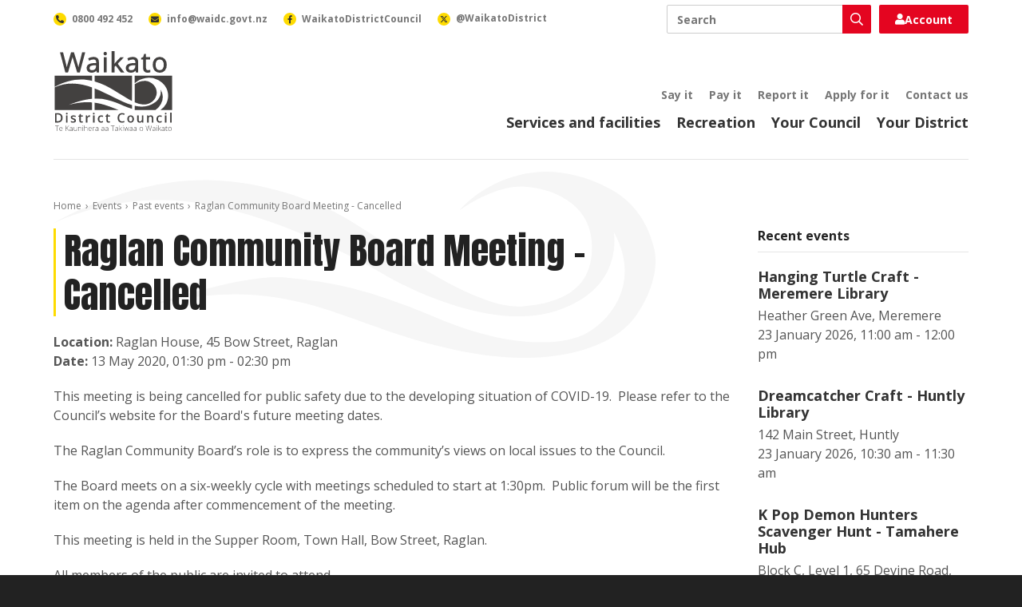

--- FILE ---
content_type: text/html; charset=utf-8
request_url: https://www.waikatodistrict.govt.nz/events/past-events/event/2020/05/13/default-calendar/raglan-community-board-meeting?date=2020-05-13
body_size: 7770
content:
 <!DOCTYPE html> <html lang="en"> <head> <meta charset="utf-8" /> <title>
	Raglan Community Board Meeting - Cancelled
</title> <meta name="viewport" content="width=device-width, initial-scale=1, shrink-to-fit=no" /> <meta name="environment" content="Production" /> <link rel="apple-touch-icon" sizes="180x180" href="/ResourcePackages/WaikatoDistrictCouncil/assets/dist/favicon/apple-touch-icon.png"> <link rel="icon" type="image/png" sizes="32x32" href="/ResourcePackages/WaikatoDistrictCouncil/assets/dist/favicon/favicon-32x32.png"> <link rel="icon" type="image/png" sizes="16x16" href="/ResourcePackages/WaikatoDistrictCouncil/assets/dist/favicon/favicon-16x16.png"> <link rel="manifest" href="/ResourcePackages/WaikatoDistrictCouncil/assets/dist/favicon/site.webmanifest"> <link rel="mask-icon" href="/ResourcePackages/WaikatoDistrictCouncil/assets/dist/favicon/safari-pinned-tab.svg" color="#111111"> <link rel="shortcut icon" href="/ResourcePackages/WaikatoDistrictCouncil/assets/dist/favicon/favicon.ico"> <meta name="msapplication-TileColor" content="#111111"> <meta name="msapplication-config" content="/ResourcePackages/WaikatoDistrictCouncil/assets/dist/favicon/browserconfig.xml"> <meta name="theme-color" content="#ffffff"> <link rel="preconnect" href="https://fonts.googleapis.com"> <link rel="preconnect" href="https://fonts.gstatic.com" crossorigin> <link href="https://fonts.googleapis.com/css2?family=Anton&family=Open+Sans:ital,wght@0,300;0,400;0,600;0,700;0,800;1,300;1,400;1,600;1,700;1,800&display=swap" rel="stylesheet"> <meta property="fb:app_id" content="2669740786377117" /> <script src="/ScriptResource.axd?d=ktXPS54N4JY6vbaCTPlT9Rf64TvdtGPJYw5hhzYSJMJM8LvVPiHphyppSvZnTO4kx9x4WVEs_KjpLYViTHzNX3_Zn9OfYyGx3Q0nge4qqj0r859b9n5k8c0zT6FFp0jAf13p-fkScR8yXX1kIi9EyplbdIiVBye2FvQ8mHvvR3FVbDN60&amp;t=ffffffffaa59361e" type="text/javascript"></script><script src="/ScriptResource.axd?d=ePnjFy9PuY6CB3GWMX-b_1d9i06Ekc2bg64sGKsxE_oPsBt1T0ZWI-8fra3f6S9Wb8ciVxsNx1p5GYbNrtGoWZtT7ku6L3Gyxer_JQ8cfvnC60FMRUVZCIeHjykRmZMxrkMd1d0BrY-yEBmTJzP69-8Q0TMk0hVa21uWXXS-soDKv8wh0&amp;t=ffffffffaa59361e" type="text/javascript"></script><link href="/ResourcePackages/WaikatoDistrictCouncil/assets/dist/lib/fontawesome/css/all.min.css?package=WaikatoDistrictCouncil&amp;build=2.1.33-ci.1145" rel="stylesheet" type="text/css" /><link href="/ResourcePackages/WaikatoDistrictCouncil/assets/dist/css/styles.min.css?package=WaikatoDistrictCouncil&amp;build=2.1.33-ci.1145" rel="stylesheet" type="text/css" /> <script>
			(function (w, d, s, l, i) {
				w[l] = w[l] || []; w[l].push({
					'gtm.start':
						new Date().getTime(), event: 'gtm.js'
				}); var f = d.getElementsByTagName(s)[0],
					j = d.createElement(s), dl = l != 'dataLayer' ? '&l=' + l : ''; j.async = true; j.src =
						'https://www.googletagmanager.com/gtm.js?id=' + i + dl; f.parentNode.insertBefore(j, f);
			})(window, document, 'script', 'dataLayer', 'GTM-WJBJPZW');
		</script> <meta property="og:title" content="Raglan Community Board Meeting - Cancelled" /><meta property="og:type" content="website" /><meta property="og:url" content="https://www.waikatodistrict.govt.nz/events/past-events/event/2020/05/13/default-calendar/raglan-community-board-meeting" /><meta property="og:site_name" content="Public Website" /><meta name="Generator" content="Sitefinity 14.4.8146.0 DX" /><link rel="canonical" href="https://www.waikatodistrict.govt.nz/events/past-events/event/2020/05/13/default-calendar/raglan-community-board-meeting" /></head> <body> <noscript> <iframe title="Google Tag Manager" aria-hidden="true" src="https://www.googletagmanager.com/ns.html?id=GTM-WJBJPZW" height="0" width="0" style="display:none;visibility:hidden"></iframe> </noscript> <div id="fb-root"></div> <script async defer crossorigin="anonymous" src="https://connect.facebook.net/en_GB/sdk.js#xfbml=1&version=v21.0"></script> <script src="/ScriptResource.axd?d=Uf8BQcxRshYGUr_fjsqPCNGDwiRUWZuW-LNECPJRgGEcuGdcDeqzWf97gNrOaI_gryWao4O4GJkzt7NRBxBJ1P-_Vnta1_8FxaIq4UHINHM8Dl5Mr7OiGejXzlEsXJxuoW_xk5f7byCZ6d-pVhLcDWdktyIO2uKQXKQ4rekEzBh0UWrj0&amp;t=ffffffffaa59361e" type="text/javascript"></script> <div id="top" class="wrap"> 


 <a accesskey="[" class="text-hide" href="#main">Skip to content</a> <header class="header"> <div class="header-container container"> <div class="header-brand"> <a class="header-link" href="/"> <img alt="Waikato District Council - Te Kaunihera aa Takiwaa o Waikato" class="header-image" height="50" src="/ResourcePackages/WaikatoDistrictCouncil/assets/dist/images/waikato-district-council-logo.svg" width="75" /> </a> </div> <button class="header-button search js-button-search" type="button"> <span class="text-hide">Toggle search</span> <i aria-hidden="true" class="far fa-search"></i> </button> <button class="header-button nav js-button-nav" type="button"> <span class="text-hide">Toggle navigation</span> <i aria-hidden="true" class="far fa-bars"></i> </button> <div class="header-nav js-header-nav"> <div class="header-primary"> 

<nav class="header-primary-nav">
	<ul class="header-primary-nav-list">
			<li class="header-primary-nav-item ">
				<a class="header-primary-nav-link" href="/services-facilities" target="_self">Services and facilities</a>
			</li>
			<li class="header-primary-nav-item ">
				<a class="header-primary-nav-link" href="/recreation" target="_self">Recreation</a>
			</li>
			<li class="header-primary-nav-item ">
				<a class="header-primary-nav-link" href="/your-council" target="_self">Your Council</a>
			</li>
			<li class="header-primary-nav-item ">
				<a class="header-primary-nav-link" href="/your-district" target="_self">Your District</a>
			</li>
	</ul>
</nav>

 </div> <div class="header-secondary"> 

<nav class="header-secondary-nav">
	<ul class="header-secondary-nav-list utility-nav">
			<li class="header-secondary-nav-item ">
				<a class="header-secondary-nav-link" href="/say-it" target="_self">Say it</a>
			</li>
			<li class="header-secondary-nav-item ">
				<a class="header-secondary-nav-link" href="/pay-it" target="_self">Pay it</a>
			</li>
			<li class="header-secondary-nav-item ">
				<a class="header-secondary-nav-link" href="/report-it" target="_self">Report it</a>
			</li>
			<li class="header-secondary-nav-item ">
				<a class="header-secondary-nav-link" href="/apply-for-it" target="_self">Apply for it</a>
			</li>
			<li class="header-secondary-nav-item ">
				<a class="header-secondary-nav-link" href="/contact-us" target="_self">Contact us</a>
			</li>
	</ul>
</nav>

 </div> </div> <div class="header-bar"> <div class="header-search js-header-search"> 




<div class="header-search-box ui-front">
	<label class="text-hide" for="9b46d95a-a2d4-4e7e-bc11-a3b8e0ee4db4">Search</label>
	<div class="header-search-box-wrap">
		<input class="header-search-box-input" id="9b46d95a-a2d4-4e7e-bc11-a3b8e0ee4db4" placeholder="Search" title="Search input" type="search" value="" />
		<button class="header-search-box-button"  id="c64e175c-f40b-46ad-a224-525afb60fab7" type="button">
			<i aria-hidden="true" class="header-search-box-icon far fa-search"></i>
			<span class="text-hide">Search</span>
		</button>
	</div>
	<input type="hidden" data-sf-role="resultsUrl" value="/search" />
	<input type="hidden" data-sf-role="indexCatalogue" value="primary" />
	<input type="hidden" data-sf-role="disableSuggestions" value='false' />
	<input type="hidden" data-sf-role="minSuggestionLength" value="3" />
	<input type="hidden" data-sf-role="suggestionFields" value="Title,Content" />
	<input type="hidden" data-sf-role="language" />
	<input type="hidden" data-sf-role="siteId" value="acf217c0-f4d2-490e-8b88-8e270cc85b1e" />
	<input type="hidden" data-sf-role="suggestionsRoute" value="/restapi/search/suggestions" />
	<input type="hidden" data-sf-role="searchTextBoxId" value='#9b46d95a-a2d4-4e7e-bc11-a3b8e0ee4db4' />
	<input type="hidden" data-sf-role="searchButtonId" value='#c64e175c-f40b-46ad-a224-525afb60fab7' />
	<input type="hidden" data-sf-role="scoringSettings" value='' />
	<input type="hidden" data-sf-role="SearchInAllSitesInTheIndex" value='' />
</div> </div> <div class="header-login js-header-login"> 

<div>
	<a href="https://digitalidm.datascape.cloud/Account/Login?ReturnUrl=%2Fconnect%2Fauthorize%2Fcallback%3Fclient_id%3Dmyds-waikatodistrict-prod%26redirect_uri%3Dhttps%253A%252F%252Fmy.waikatodistrict.govt.nz%252Fcallback%26response_type%3Dcode%26scope%3Dopenid%2520profile%2520dsma-api%2520offline_access%26state%3De2d53e6a5c1243c8bb64a305616c8621%26code_challenge%3DNuLwLfFe49jj6QWQN3kYz5Z0O8DJ2NQyFF1rG9q-Hsg%26code_challenge_method%3DS256%26response_mode%3Dquery%26redirectPage%3D1" class="login-button">
		<i class="fas fa-user"></i>
		Account
	</a>
</div> </div> <div class="header-contact"> 

<nav class="header-contact-nav">
    <ul class="header-contact-nav-list">
        <li class="header-contact-nav-item">
            <a class="header-contact-nav-link" href="tel:0800492452">
                <span class="header-contact-nav-figure">
                    <i aria-hidden="true" class="header-contact-nav-icon fas fa-phone-alt"></i>
                </span>
                <span class="header-contact-nav-label">0800 492 452</span>
            </a>
        </li>
        <li class="header-contact-nav-item">
            <a class="header-contact-nav-link" href="mailto:info@waidc.govt.nz">
                <span class="header-contact-nav-figure">
                    <i aria-hidden="true" class="header-contact-nav-icon fas fa-envelope"></i>
                </span>
                <span class="header-contact-nav-label">info@waidc.govt.nz</span>
            </a>
        </li>
        <li class="header-contact-nav-item">
            <a class="header-contact-nav-link" href="https://www.facebook.com/WaikatoDistrictCouncil/">
                <span class="header-contact-nav-figure">
                    <i aria-hidden="true" class="header-contact-nav-icon fab fa-facebook-f"></i>
                </span>
                <span class="header-contact-nav-label">WaikatoDistrictCouncil</span>
            </a>
        </li>
        <li class="header-contact-nav-item">
            <a class="header-contact-nav-link" href="https://x.com/waikatodistrict">
                <span class="header-contact-nav-figure">
                    <svg aria-hidden="true" class="header-contact-nav-svg" xmlns="http://www.w3.org/2000/svg" height="10" width="10" viewBox="0 0 512 512">
                        <path d="M389.2 48h70.6L305.6 224.2 487 464H345L233.7 318.6 106.5 464H35.8L200.7 275.5 26.8 48H172.4L272.9 180.9 389.2 48zM364.4 421.8h39.1L151.1 88h-42L364.4 421.8z"></path>
                    </svg>
                </span>
                <span class="header-contact-nav-label">@WaikatoDistrict</span>
            </a>
        </li>
    </ul>
</nav> </div> </div> </div> </header> <main class="main" id="main"> 
<div id="PageContentPlaceholder_C013_Col00" class="sf_colsIn wrapper page" data-sf-element="Wrapper"><div id="PageContentPlaceholder_C004_Col00" class="sf_colsIn container page-container" data-sf-element="Container"><div class="row" data-sf-element="Row">
    <div id="PageContentPlaceholder_C005_Col00" class="sf_colsIn col-lg-12" data-sf-element="Column 1" data-placeholder-label="Column 1">


<nav aria-label="breadcrumb" class="breadcrumb">
	<ol class="breadcrumb-list">
				<li class="breadcrumb-item">
					<a class="breadcrumb-link" href="/">Home</a>
				</li>
				<li class="breadcrumb-item">
					<a class="breadcrumb-link" href="/events">Events</a>
				</li>
				<li class="breadcrumb-item">
					<a class="breadcrumb-link" href="/events/past-events">Past events</a>
				</li>
				<li class="breadcrumb-item active" aria-current="page">
					<span class="breadcrumb-span">Raglan Community Board Meeting - Cancelled</span>
				</li>
	</ol>
</nav><div class="row" data-sf-element="Row">
    <div id="PageContentPlaceholder_C008_Col00" class="sf_colsIn col-lg-9" data-sf-element="Column 1" data-placeholder-label="Column 1">




<article class="event">
	<h1 class="event-heading">Raglan Community Board Meeting - Cancelled</h1>
	<div class="event-meta">
			<div class="event-location">
				<strong>Location: </strong>
				<span>Raglan House, 45 Bow Street, Raglan</span>
			</div>
					<div class="event-dates">
				<strong>Date: </strong>
				<time datetime="2020-05-13 13:30">13 May 2020, 01:30 pm - 02:30 pm</time>
			</div>
			</div>
	<div class="event-content rich-text">
		<p>This meeting is being cancelled for public safety due to the developing situation of COVID-19.&nbsp; Please refer to the Council&rsquo;s website for the Board's future meeting dates.&nbsp;</p><p>The Raglan Community Board&rsquo;s role is to express the community&rsquo;s views on local issues to the Council.</p><p>The Board meets on a six-weekly cycle with meetings scheduled to start at 1:30pm.&nbsp; Public forum will be the first item on the agenda after commencement of the meeting.</p><p>This meeting is held in the Supper Room, Town Hall, Bow Street, Raglan.</p><p>All members of the public are invited to attend.</p>
	</div>
	</article>


    </div>
    <div id="PageContentPlaceholder_C008_Col01" class="sf_colsIn col-lg-3" data-sf-element="Column 2" data-placeholder-label="Column 2">
<div class="rich-text"><h5 class="event-side-heading">Recent events</h5></div>


<div class="events-side">
		<ul class="events-side-list">
				<li class="events-side-item">
					<a class="events-side-link" href="/events/past-events/event/2026/01/22/default-calendar/hanging-turtle-craft-craft---meremere-library?date=2026-01-23">
						<h4 class="events-side-heading">Hanging Turtle Craft - Meremere Library</h4>
							<div class="events-side-location">Heather Green Ave, Meremere</div>
													<time datetime="2026-01-23 11:00" class="events-side-dates">23 January 2026, 11:00 am - 12:00 pm</time>
					</a>
				</li>
				<li class="events-side-item">
					<a class="events-side-link" href="/events/past-events/event/2026/01/22/default-calendar/dreamcatcher-craft---huntly-library?date=2026-01-23">
						<h4 class="events-side-heading">Dreamcatcher Craft - Huntly Library</h4>
							<div class="events-side-location">142 Main Street, Huntly</div>
													<time datetime="2026-01-23 10:30" class="events-side-dates">23 January 2026, 10:30 am - 11:30 am</time>
					</a>
				</li>
				<li class="events-side-item">
					<a class="events-side-link" href="/events/past-events/event/2026/01/22/default-calendar/k-pop-demon-hunters-scavenger-hunt---tamahere-hub?date=2026-01-23">
						<h4 class="events-side-heading">K Pop Demon Hunters Scavenger Hunt - Tamahere Hub</h4>
							<div class="events-side-location">Block C, Level 1, 65 Devine Road, Tamahere</div>
													<time datetime="2026-01-23 10:30" class="events-side-dates">23 January 2026, 10:30 am - 11:30 am</time>
					</a>
				</li>
		</ul>

</div>
    </div>
</div>

    </div>
</div>

</div>

</div>
 </main> 
<div class="antenno-banner" >
	<div class="container">
		<div class="row">
			<div class="col-lg-4 col-lg-offset-1">
					<h3 class="antenno-banner-heading">Download the Antenno app</h3>
									<p class="antenno-banner-description">Use the Antenno app to tell us about things that need our attention, like potholes, graffiti, or broken streetlights.</p>
									<p>
						<a class="antenno-banner-action" href="/report-it/download-antenno">More about Antenno</a>
					</p>
				<div class="antenno-banner-nav">
					<a class="antenno-banner-link" href="https://play.google.com/store/apps/details?id=nz.co.datacom.antenno.android&hl=en&pli=1" title="Download Antenno for Android devices">
						<img alt="Get it on Google Play" class="antenno-banner-image" height="40" loading="lazy" src="/ResourcePackages/WaikatoDistrictCouncil/assets/dist/images/google-play-badge.svg" width="135" />
					</a>
					<a class="antenno-banner-link" href="https://apps.apple.com/nz/app/antenno/id1119032181" title="Download Antenno for iOS devices">
						<img alt="Download on the App Store" class="antenno-banner-image" height="40" loading="lazy" src="/ResourcePackages/WaikatoDistrictCouncil/assets/dist/images/app-store-badge.svg" width="120" />
					</a>
				</div>
			</div>
		</div>
	</div>
</div>
 <footer class="footer"> 
<div id="FooterContentPlaceholder_TF4706A3E001_Col00" class="sf_colsIn container footer-container" data-sf-element="Container"><div class="row" data-sf-element="Row">
    <div id="FooterContentPlaceholder_TF4706A3E029_Col00" class="sf_colsIn col-lg-12" data-sf-element="Column 1" data-placeholder-label="Column 1">
<div class="rich-text"><a class="footer-link" href="https://www.govt.nz/" title="New Zealand Government"><img alt="New Zealand Government" class="footer-government-logo" height="72" loading="lazy" src="/ResourcePackages/WaikatoDistrictCouncil/assets/dist/images/new-zealand-government-logo.svg?v=2" width="315" data-sf-ec-immutable="" /></a></div>
    </div>
</div>
<div class="row" data-sf-element="Row">
    <div id="FooterContentPlaceholder_TF4706A3E002_Col00" class="sf_colsIn col-lg-3 footer-column" data-sf-element="Column 1">
<div class="rich-text"><p class="footer-heading"><a class="footer-link" href="/contact-us">Contact us</a></p><p class="footer-paragraph"><a class="footer-link" href="tel:0800492452">0800 492 452</a></p><p class="footer-paragraph"><a class="footer-link" href="mailto:info@waidc.govt.nz">info@waidc.govt.nz</a></p><p class="footer-paragraph">Waikato District Council <br />Private Bag 544 <br />Ngaaruawaahia 3742 <br />New Zealand</p></div>
    </div>
     <div id="FooterContentPlaceholder_TF4706A3E002_Col01" class="sf_colsIn col-lg-3 footer-column" data-sf-element="Column 2">
<div class="rich-text"><p class="footer-heading"><a class="footer-link" href="/news">Connect with us</a>
</p><nav class="footer-social-nav"><ul class="footer-social-nav-list"><li class="footer-social-nav-item"><a class="footer-social-nav-link" href="https://www.facebook.com/WaikatoDistrictCouncil/" data-sf-ec-immutable=""><span class="footer-social-nav-figure facebook"><span aria-hidden="true" class="footer-social-nav-icon fab fa-facebook-f"></span></span>
 <span class="footer-social-nav-label">Facebook</span>
 </a>

 </li><li class="footer-social-nav-item"><a class="footer-social-nav-link" href="https://www.linkedin.com/company/waikatodistrictcouncil" data-sf-ec-immutable=""><span class="footer-social-nav-figure linkedin"><span aria-hidden="true" class="footer-social-nav-icon fab fa-linkedin-in"></span></span>
 <span class="footer-social-nav-label">LinkedIn</span>
 </a>
 </li><li class="footer-social-nav-item"><a class="footer-social-nav-link" href="https://www.instagram.com/waikatodistrictcouncil/" data-sf-ec-immutable=""><span class="footer-social-nav-figure instagram"><span aria-hidden="true" class="footer-social-nav-icon fab fa-instagram"></span></span>
 <span class="footer-social-nav-label">Instagram</span>
 </a>
 </li></ul></nav></div>
    </div>
     <div id="FooterContentPlaceholder_TF4706A3E002_Col02" class="sf_colsIn col-lg-3 footer-column" data-sf-element="Column 3">
<div class="rich-text"><p class="footer-heading"><a class="footer-link" href="/about-this-site">About this site</a></p></div>
<nav class="footer-nav">
	<ul class="footer-nav-list footer-about-nav">
			<li class="footer-nav-item ">
				<a class="footer-nav-link" href="/about-this-site/a---z-of-services" target="_self">A - Z of services</a>
			</li>
			<li class="footer-nav-item ">
				<a class="footer-nav-link" href="/about-this-site/accessibility" target="_self">Accessibility</a>
			</li>
			<li class="footer-nav-item ">
				<a class="footer-nav-link" href="/about-this-site/terms-and-conditions" target="_self">Terms and conditions</a>
			</li>
			<li class="footer-nav-item ">
				<a class="footer-nav-link" href="/sitemap" target="_self">Sitemap</a>
			</li>
	</ul>
</nav>


    </div>
     <div id="FooterContentPlaceholder_TF4706A3E002_Col03" class="sf_colsIn col-lg-3 footer-column" data-sf-element="Column 4">
<img alt="Shielded" class="footer-shielded-logo" height="60" id="shielded-logo" loading="lazy" src="/ResourcePackages/WaikatoDistrictCouncil/assets/dist/images/shielded-logo.svg" title="Shielded" width="60">
<script src="https://staticcdn.co.nz/embed/embed.js"></script>
<script>
    (function () {
        window.onload = function(){
            var frameName = new ds07o6pcmkorn({
                openElementId: "#shielded-logo",
                modalID: "modal",
            });
            frameName.init();
        }
    })();
</script>
    </div>
</div>
<div class="row" data-sf-element="Row">
    <div id="FooterContentPlaceholder_TF4706A3E012_Col00" class="sf_colsIn col-lg-12" data-sf-element="Column 1" data-placeholder-label="Column 1">
<div class="rich-text"><p class="footer-attribution">Copyright &copy; Waikato District Council. All Rights Reserved. Website by <a class="footer-link" href="https://www.enlighten.co.nz" data-sf-ec-immutable="">Enlighten Designs</a>.</p></div>
    </div>
</div>

</div>
 </footer> <a href="#top" class="button return-top js-return-top">Top</a> </div> <script src="/ResourcePackages/WaikatoDistrictCouncil/assets/dist/js/bootstrap-tabs.min.js?package=WaikatoDistrictCouncil&amp;build=2.1.33-ci.1145" type="text/javascript"></script><script src="/ResourcePackages/WaikatoDistrictCouncil/assets/dist/js/site.min.js?package=WaikatoDistrictCouncil&amp;build=2.1.33-ci.1145" type="text/javascript"></script><script src="/ResourcePackages/WaikatoDistrictCouncil/assets/dist/js/main.js?package=WaikatoDistrictCouncil&amp;build=2.1.33-ci.1145" type="text/javascript"></script><script src="/ResourcePackages/WaikatoDistrictCouncil/assets/dist/js/search-box.min.js?package=WaikatoDistrictCouncil&amp;build=2.1.33-ci.1145" type="text/javascript"></script> <script>
			var appInsights = window.appInsights || function (config) {
				function r(config) { t[config] = function () { var i = arguments; t.queue.push(function () { t[config].apply(t, i) }) } } var t = { config: config }, u = document, e = window, o = "script", s = u.createElement(o), i, f; for (s.src = config.url || "//az416426.vo.msecnd.net/scripts/a/ai.0.js", u.getElementsByTagName(o)[0].parentNode.appendChild(s), t.cookie = u.cookie, t.queue = [], i = ["Event", "Exception", "Metric", "PageView", "Trace"]; i.length;) r("track" + i.pop()); return r("setAuthenticatedUserContext"), r("clearAuthenticatedUserContext"), config.disableExceptionTracking || (i = "onerror", r("_" + i), f = e[i], e[i] = function (config, r, u, e, o) { var s = f && f(config, r, u, e, o); return s !== !0 && t["_" + i](config, r, u, e, o), s }), t
			}({ instrumentationKey: "60df8b13-0f6e-42b1-a4ef-c629666a5db1" });
			window.appInsights = appInsights;
			appInsights.trackPageView();
		</script> </body> </html>

--- FILE ---
content_type: application/x-javascript
request_url: https://www.waikatodistrict.govt.nz/ResourcePackages/WaikatoDistrictCouncil/assets/dist/js/site.min.js?package=WaikatoDistrictCouncil&build=2.1.33-ci.1145
body_size: -700
content:
"use strict";$(function(){var s=$(".js-button-nav"),e=$(".js-header-nav"),a=$(".js-header-login"),i=$(".js-button-search"),o=$(".js-header-search");function t(){e.toggle(),a.toggle(),s.toggleClass("active"),s.hasClass("active")?s.find("i").removeClass("fa-bars").addClass("fa-times"):s.find("i").removeClass("fa-times").addClass("fa-bars")}function n(){o.toggle(),i.toggleClass("active"),i.hasClass("active")?i.find("i").removeClass("fa-search").addClass("fa-times"):i.find("i").removeClass("fa-times").addClass("fa-search")}i.on("click",function(s){s.preventDefault(),!0===e.is(":visible")&&t(),n()}),s.on("click",function(s){s.preventDefault(),!0===o.is(":visible")&&n(),t()}),$(window).on("scroll",function(){200<$(window).scrollTop()?$(".js-return-top").addClass("visible"):$(".js-return-top").removeClass("visible")}),$(".js-return-top").on("click",function(s){$(window).scrollTop(0),s.preventDefault()});var l=$(".js-accordion-header");$(".js-accordion-body").hide(),l.on("click",function(){$(this).toggleClass("active").next(".js-accordion-body").stop(!0,!0).slideToggle(200)})});